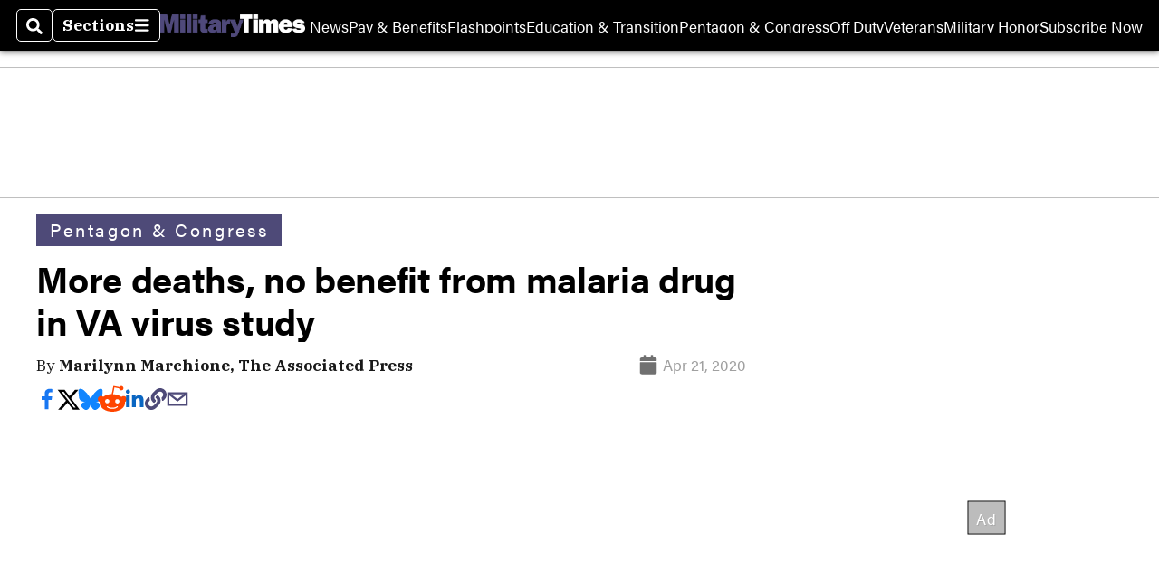

--- FILE ---
content_type: text/html; charset=utf-8
request_url: https://www.google.com/recaptcha/api2/aframe
body_size: 269
content:
<!DOCTYPE HTML><html><head><meta http-equiv="content-type" content="text/html; charset=UTF-8"></head><body><script nonce="FyIwCMdTCIBOEDwURWU79Q">/** Anti-fraud and anti-abuse applications only. See google.com/recaptcha */ try{var clients={'sodar':'https://pagead2.googlesyndication.com/pagead/sodar?'};window.addEventListener("message",function(a){try{if(a.source===window.parent){var b=JSON.parse(a.data);var c=clients[b['id']];if(c){var d=document.createElement('img');d.src=c+b['params']+'&rc='+(localStorage.getItem("rc::a")?sessionStorage.getItem("rc::b"):"");window.document.body.appendChild(d);sessionStorage.setItem("rc::e",parseInt(sessionStorage.getItem("rc::e")||0)+1);localStorage.setItem("rc::h",'1769908637033');}}}catch(b){}});window.parent.postMessage("_grecaptcha_ready", "*");}catch(b){}</script></body></html>

--- FILE ---
content_type: application/javascript; charset=utf-8
request_url: https://fundingchoicesmessages.google.com/f/AGSKWxXODatpIMZDoX4B5-k7SlTHDp8oeVCHJoOPGa8HKP_CIi0dt9BF7WgF5zRWOCjrTLfg4t414ROCtR7MY5usd1LyIXIogVI2tQyjFCRLawHvlS57w0emWboRoVqCodv42KbgP8z0ujw8LJf91fFplarrAQkUYFteHfc7oFthf5PryalZVbQp8jFsf0p_/_/provideadcode./onecam4ads./europixads.-ads-728x&expandable_ad_
body_size: -1284
content:
window['dcdcd50b-5b25-4697-993e-70660cd8d927'] = true;